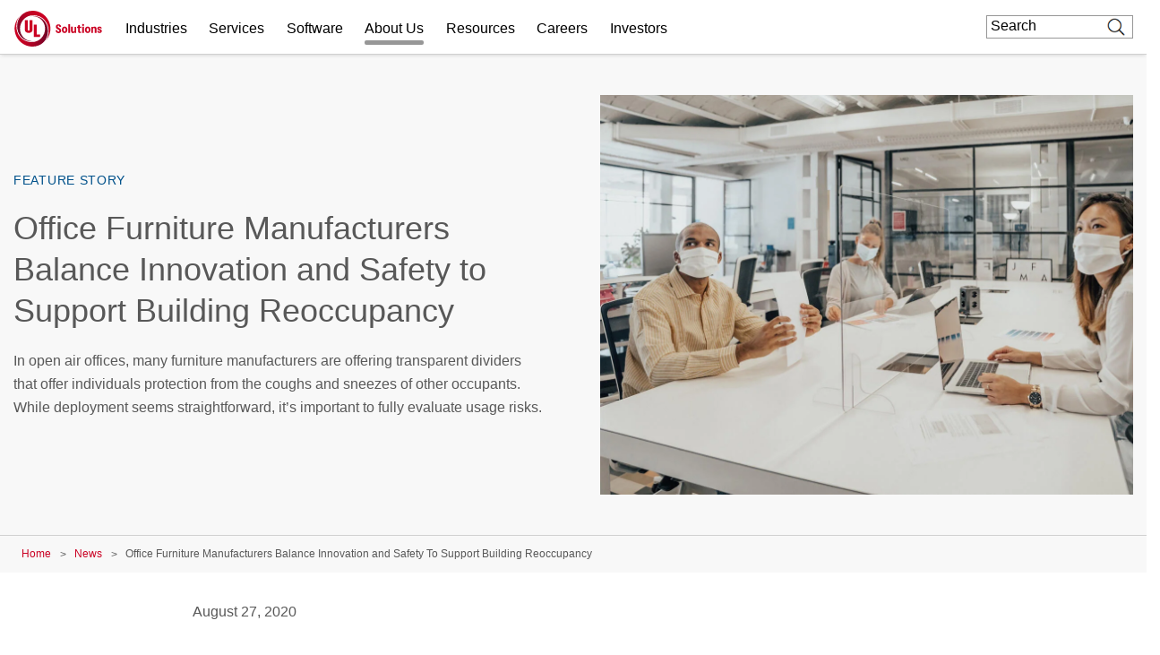

--- FILE ---
content_type: text/javascript
request_url: https://www.ul.com/profiles/custom/ul_enterprise_profile/themes/custom/ul_enterprise_theme/js/throbber.js?t8uz9e
body_size: -42
content:
/**
 * @file
 * Replaced Drupal cores ajax throbber(s)
 * See: https://www.drupal.org/node/2974681
 *
 */
(function ($, Drupal) {
  Drupal.theme.ajaxProgressThrobber = function () {
    return '<div class="loading-container">' +
           '<div class="spinner-wrap">' +
           '<div class="ajax-spinner spinner"></div>' + 
           '</div>' +
           '<div class="ajax-spinner__label spinner-text">' + Drupal.t('Please&nbsp;wait&hellip;', {}, {
             context: "Loading text for Drupal cores Ajax throbber (inline)"
            }) + "</div></div>";
  };
  
  Drupal.theme.ajaxProgressIndicatorFullscreen = function () {
    return '<div class="loading-container">' +
           '<div class="spinner-wrap">' +
           '<div class="ajax-spinner spinner"></div>' + 
           '</div>' +
           '<div class="ajax-spinner__label spinner-text">' + Drupal.t('Please&nbsp;wait&hellip;', {}, {
             context: "Loading text for Drupal cores Ajax throbber (inline)"
            }) + "</div></div>";
  };
    // You can also customize only throbber message:
    // Drupal.theme.ajaxProgressMessage = message => '<div class="my-message">' + message + '</div>';
})(jQuery, Drupal);

--- FILE ---
content_type: text/javascript
request_url: https://www.ul.com/profiles/custom/ul_base_profile/themes/custom/ul_base_theme/libraries/wait_for_elem.js?t8uz9e
body_size: -50
content:
// The 'waitForElm' function:
function waitForElm(selector) {
  return new Promise((resolve) => {
    if (document.querySelector(selector)) {
      return resolve(document.querySelector(selector));
    }

    const observer = new MutationObserver((mutations) => {
      if (document.querySelector(selector)) {
        resolve(document.querySelector(selector));
        observer.disconnect();
      }
    });

    observer.observe(document.body, {
      childList: true,
      subtree: true
    });
  });
}

// The 'waitForVariable' function:
function waitForVariable(variableName, timeout = 5000, checkInterval = 100) {
  return new Promise((resolve, reject) => {
    const startTime = Date.now();
    const intervalId = setInterval(() => {
      if (window[variableName] !== "undefined") {
        clearInterval(intervalId);
        resolve(window[variableName]);
      } else if (Date.now() - startTime > timeout) {
        clearInterval(intervalId);
        reject(new Error(`Timeout waiting for ${variableName} to be set`));
      }
    }, checkInterval);
  });
}


--- FILE ---
content_type: text/javascript
request_url: https://www.ul.com/profiles/custom/ul_enterprise_profile/themes/custom/ul_enterprise_theme/js/global_scripts.js?t8uz9e
body_size: 2380
content:
/**
 * @file: "global-scripts.js".
 * @last_updated: 01/15/2025
 * NOTE: This filesize was getting too large. Add new JS to
 * additional JS files and add them to the theme library!
 */

// New Prototype function, replaceArray:
String.prototype.replaceArray = function (find, replacement) {
    var replaceString = this.trim();
    for (var i = 0;i < find.length;i++) {
        replaceString = replaceString.replaceAll(find[i], replacement[i]);
    }
    return replaceString;
};

// ===================================== //
// Put ALL the doc.ready() scripts here: //
// ===================================== //
jQuery(document).ready(function ($) {

    /**
     * Hide secondary sis menu if tertiary menu on a page
    */
    if ($(".tertiary_sis").length && $(".secondary_sis").length) {
        $(".secondary_sis").hide();
    }

    /**
     * Toggle secondardy menu class, and add underline to active item
     * on secondary and third lvl manus
    */
    if ($(".secondary__menu-items").length) {
        if ($(".tertiary_sis").length) {
            $(".mobile_menu_header").text($('.tertiary_sis h3').text());
        }else{
            $(".mobile_menu_header").text($('.secondary__menu h3 a').text());
        }

        $(".mobile_menu_header").click(function (e) {
            $('body').toggleClass('stop_scroll');
            $(this).toggleClass("open");
            $('.secondary__menu-items').toggleClass("open");
        });

        $(".secondary__menu-items li").click(function (e) {
            $('.secondary__menu-items li').not(this).removeClass('open')
            $(this).toggleClass("open");
        });

        // Get initial window size
        var windowWidth = $(window).width();
        var windowHeight = $(window).height();
        // Clicking outside the secondary nav bar can collapsed the expanded menu option - only needed for screens > 992
        $(document).on("click", function (e) {
            if (windowWidth > 992) {
                if ($(e.target).is(".secondary__menu-items li") === false) {
                        $(".secondary__menu-items li").removeClass("open");
                }
            }
        });

        // Handle window resize events
        $(window).resize(function() {
            windowWidth = $(window).width();
            windowHeight = $(window).height();
            // Clicking outside the secondary nav bar can collapsed the expanded menu option - only needed for screens > 992
            $(document).on("click", function (e) {
                if (windowWidth > 992) {
                    if ($(e.target).is(".secondary__menu-items li") === false) {
                        $(".secondary__menu-items li").removeClass("open");
                    }
                }
            });
        });

        /**
         * Add underline in the secondary nav
         */
        var path = window.location.pathname;
        if(path.charAt(path.length-1) == "/") {
            path = path.substring(0, path.length - 1);
        }

        if(path.charAt(0) != "/") {
            path = "/" + path;
        }

        $(".secondary__menu-items a[href='"+path+"']").addClass("is-active");
        $(".secondary__menu-items a.is-active").each(function () {
            $(this).closest('.main_lvl').addClass('underline');
        });
    }

    /**
     * Add underline in the TCA secondary nav
     */
    var currentURL = $(location).attr('href');
    if (currentURL.indexOf('/thecodeauthority/knowledge/') !== -1) {
        $('.tca_kc').addClass('underline');
    }

    /**
     * Fix breadcrumbs
     */
    if ($('.breadcrumb').length) {
        const origStr = $('.breadcrumb > ul li:last-child').text();
        let fixed = origStr.replaceAll("<br />", " ");
        $('.breadcrumb > ul li:last-child').text(fixed).attr('title', fixed);
    }

    /**
     * Header Login CTA:
     */
    if ($('#hdrLoginCta').length) {
        $('#hdrLoginCta a').addClass('button button--red');
        $('#hdrLoginCta').appendTo(".global-header__main");
    }

    /**
     * Fix "Skip to content" link weirdness:
     */
    if ($('#skip-to-content').length) {
        $(document).on("click", "button", function () {
            $('#skip-to-content').blur();
            _scroll_target();
        });
    }

    /**
     * Add title to header CTAs
     */
    if ($('.hero').length) {
        $(".hero .content-container a").attr("title", $(".hero .content-container a").first().text());
        $(".hero .content-container>a:last-child").attr("title", $(".hero .content-container>a:last-child").text());
    }

    /**
     * Files paragraphs: Limit filenames to two lines on cards:
     */
    if ($('.section--file-list').length) {
        $('.file_name p').css(
            {
                'display': '-webkit-box',
                '-webkit-box-orient': 'vertical',
                '-webkit-line-clamp': 2,
                'overflow': 'hidden'
            }
        );
    }

    /**
     * Remove the word 'bytes' from the file size of CRC asset:
     */
    if ($('.crc_filesize').length) {
        $('.crc_filesize').each(function (index, value) {
            if (value) {
                var text = value.innerText;
                text = text.replace('bytes', '')
                $(this).html(text);
            }
        });
    }

    /**
     * Reset view filters on window resize:
     */
    if ($('.filter-bar__filter-options .form-group').length) {
        const dsktop = 992;
        let winwidth = $(window).width();
        // Credit to Chris Coyier
        // https://css-tricks.com/snippets/jquery/done-resizing-event/
        var resizeTimer;
        $(window).on('resize', function (e) {
            clearTimeout(resizeTimer);
            resizeTimer = setTimeout(function () {
                winwidth = $(window).width();
                if (winwidth >= dsktop) {
                    $('.filter-bar__filter-options .form-group').css('display', 'block');
                }
            }, 300);
        });
    }

    /**
     * Purpose: Handle DOM items on Blog page only.
     * Update: 7/26/2024
     * Author: gung.wang@ul.com
     */
    if ($('.blog-author').length) {
        // Get the section element
        let sectionElement = $(".blog-author .blog-displaydate");
        // Get the placeholder div
        let placeholderDiv = $(".blog-author #placeholder-date");
        // Insert the section into the placeholder
        if (sectionElement.length && placeholderDiv.length) {
            placeholderDiv.append(sectionElement);
        }
    }

    /**
     * AB-392554: User friendly views pagination:
     */
    setTimeout(function () {
        if ($('.section--view').length) {
            $('.section--view').each(function () {
                if ($(this).find('.pager')) {
                    let hashVal = false;

                    if ($(this).attr('id')) {
                        hashVal = '#' + $(this).attr('id');
                    } else if ($(this).find('.hash-target')) {
                        hashVal = '#' + $(this).find('.hash-target').attr('id');
                    }

                    if (hashVal) {
                        $(this).find('.pager a').each(function () {
                            let _href = $(this).attr('href');
                            if (_href.includes('?page=')) {
                                $(this).attr('href', _href + hashVal);
                            }
                        });
                    }
                }
            });
        }
    }, 2000);

    /*
     * Scroll to the hash-target on page load:
     */
    _scroll_target();

    /*
     * Helper function to scroll to the Hash Target
     */
    function _scroll_target() {
        var hsh = encodeURIComponent(window.location.hash);
        // Preserve hash + encode items not covered by encodeURIComponent.
        hsh = hsh.replace('%23', '#').replace("'", '%27').replace('(', '%28').replace(')', '%29');
        if ($(hsh).length) {
            var el = $(hsh);
            if (hsh && el) {
                var hdrHeight = $('.global-header').height();
                var ctaHeight = $('.full-sticky-cta').height();
                $('html, body').animate({
                    scrollTop: el.offset().top - (hdrHeight + ctaHeight + 25)
                }, 'slow');
            }
        }
    }

});
